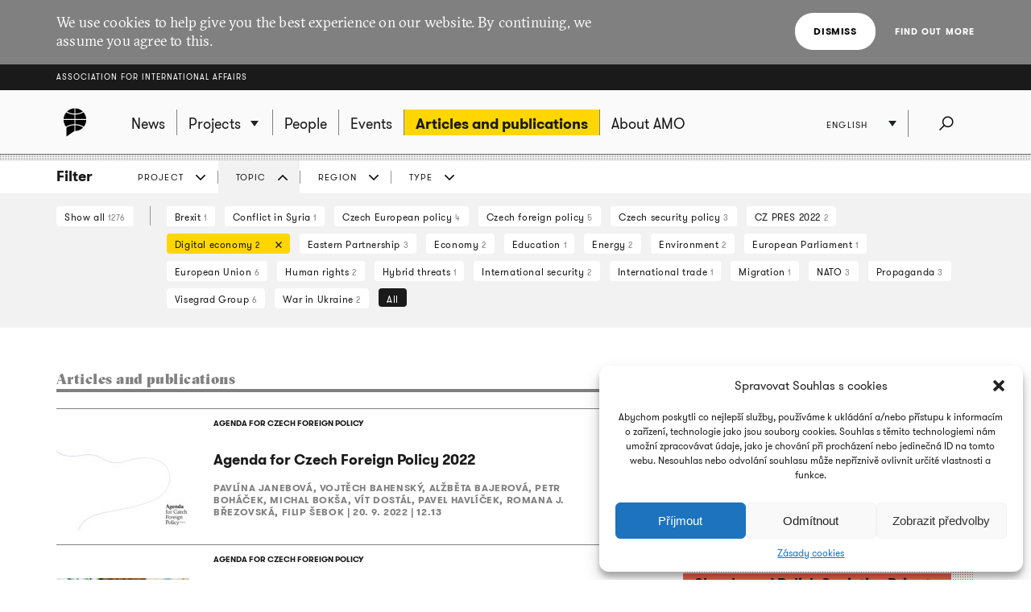

--- FILE ---
content_type: text/html; charset=UTF-8
request_url: https://www.amo.cz/en/articles-and-publications/?filtr=tema&filtrTema=4026&filtrRegion=470&filtrTyp=book
body_size: 12483
content:
<!DOCTYPE html>
<html lang="en-GB">
<head>
	
	<meta http-equiv="content-type" content="text/html; charset=UTF-8">

	<meta name="viewport" content="width=device-width,initial-scale=1"/>
	<meta name="HandheldFriendly" content="true" />  
	
	<link rel="profile" href="http://gmpg.org/xfn/11">	
	<link rel="pingback" href="https://www.amo.cz/xmlrpc.php">
	
	<title>Articles and publications - Association for International Affairs</title>
	
	<meta name='robots' content='index, follow, max-image-preview:large, max-snippet:-1, max-video-preview:-1' />
<link rel="alternate" href="https://www.amo.cz/en/articles-and-publications/" hreflang="en" />
<link rel="alternate" href="https://www.amo.cz/ru/%d0%bf%d1%83%d0%b1%d0%bb%d0%b8%d0%ba%d0%b0%d1%86%d0%b8%d0%b8/" hreflang="ru" />
<link rel="alternate" href="https://www.amo.cz/clanky-a-publikace/" hreflang="cs" />

	<!-- This site is optimized with the Yoast SEO plugin v16.7 - https://yoast.com/wordpress/plugins/seo/ -->
	<link rel="canonical" href="https://www.amo.cz/en/articles-and-publications/" />
	<meta property="og:locale" content="en_GB" />
	<meta property="og:locale:alternate" content="ru_RU" />
	<meta property="og:locale:alternate" content="cs_CZ" />
	<meta property="og:type" content="article" />
	<meta property="og:title" content="Articles and publications - Association for International Affairs" />
	<meta property="og:url" content="https://www.amo.cz/en/articles-and-publications/" />
	<meta property="og:site_name" content="Association for International Affairs" />
	<meta name="twitter:card" content="summary_large_image" />
	<script type="application/ld+json" class="yoast-schema-graph">{"@context":"https://schema.org","@graph":[{"@type":"WebSite","@id":"https://www.amo.cz/en/#website","url":"https://www.amo.cz/en/","name":"Association for International Affairs","description":"Asociace pro mezin\u00e1rodn\u00ed ot\u00e1zky (AMO) je nevl\u00e1dn\u00ed organizace, think-tank, p\u016fsob\u00edc\u00ed v oblasti mezin\u00e1rodn\u00edch vztah\u016f.","potentialAction":[{"@type":"SearchAction","target":{"@type":"EntryPoint","urlTemplate":"https://www.amo.cz/en/?s={search_term_string}"},"query-input":"required name=search_term_string"}],"inLanguage":"en-GB"},{"@type":"WebPage","@id":"https://www.amo.cz/en/articles-and-publications/#webpage","url":"https://www.amo.cz/en/articles-and-publications/","name":"Articles and publications - Association for International Affairs","isPartOf":{"@id":"https://www.amo.cz/en/#website"},"datePublished":"2015-12-01T19:26:44+00:00","dateModified":"2015-12-01T19:26:44+00:00","breadcrumb":{"@id":"https://www.amo.cz/en/articles-and-publications/#breadcrumb"},"inLanguage":"en-GB","potentialAction":[{"@type":"ReadAction","target":["https://www.amo.cz/en/articles-and-publications/"]}]},{"@type":"BreadcrumbList","@id":"https://www.amo.cz/en/articles-and-publications/#breadcrumb","itemListElement":[{"@type":"ListItem","position":1,"name":"Dom\u016f","item":"https://www.amo.cz/en/"},{"@type":"ListItem","position":2,"name":"Articles and publications"}]}]}</script>
	<!-- / Yoast SEO plugin. -->


<link rel='dns-prefetch' href='//s.w.org' />
<link rel="alternate" type="application/rss+xml" title="Association for International Affairs &raquo; Feed" href="https://www.amo.cz/en/feed/" />
<link rel="alternate" type="application/rss+xml" title="Association for International Affairs &raquo; Comments Feed" href="https://www.amo.cz/en/comments/feed/" />
		<script type="text/javascript">
			window._wpemojiSettings = {"baseUrl":"https:\/\/s.w.org\/images\/core\/emoji\/13.0.1\/72x72\/","ext":".png","svgUrl":"https:\/\/s.w.org\/images\/core\/emoji\/13.0.1\/svg\/","svgExt":".svg","source":{"concatemoji":"https:\/\/www.amo.cz\/wp-includes\/js\/wp-emoji-release.min.js?ver=5.7.2"}};
			!function(e,a,t){var n,r,o,i=a.createElement("canvas"),p=i.getContext&&i.getContext("2d");function s(e,t){var a=String.fromCharCode;p.clearRect(0,0,i.width,i.height),p.fillText(a.apply(this,e),0,0);e=i.toDataURL();return p.clearRect(0,0,i.width,i.height),p.fillText(a.apply(this,t),0,0),e===i.toDataURL()}function c(e){var t=a.createElement("script");t.src=e,t.defer=t.type="text/javascript",a.getElementsByTagName("head")[0].appendChild(t)}for(o=Array("flag","emoji"),t.supports={everything:!0,everythingExceptFlag:!0},r=0;r<o.length;r++)t.supports[o[r]]=function(e){if(!p||!p.fillText)return!1;switch(p.textBaseline="top",p.font="600 32px Arial",e){case"flag":return s([127987,65039,8205,9895,65039],[127987,65039,8203,9895,65039])?!1:!s([55356,56826,55356,56819],[55356,56826,8203,55356,56819])&&!s([55356,57332,56128,56423,56128,56418,56128,56421,56128,56430,56128,56423,56128,56447],[55356,57332,8203,56128,56423,8203,56128,56418,8203,56128,56421,8203,56128,56430,8203,56128,56423,8203,56128,56447]);case"emoji":return!s([55357,56424,8205,55356,57212],[55357,56424,8203,55356,57212])}return!1}(o[r]),t.supports.everything=t.supports.everything&&t.supports[o[r]],"flag"!==o[r]&&(t.supports.everythingExceptFlag=t.supports.everythingExceptFlag&&t.supports[o[r]]);t.supports.everythingExceptFlag=t.supports.everythingExceptFlag&&!t.supports.flag,t.DOMReady=!1,t.readyCallback=function(){t.DOMReady=!0},t.supports.everything||(n=function(){t.readyCallback()},a.addEventListener?(a.addEventListener("DOMContentLoaded",n,!1),e.addEventListener("load",n,!1)):(e.attachEvent("onload",n),a.attachEvent("onreadystatechange",function(){"complete"===a.readyState&&t.readyCallback()})),(n=t.source||{}).concatemoji?c(n.concatemoji):n.wpemoji&&n.twemoji&&(c(n.twemoji),c(n.wpemoji)))}(window,document,window._wpemojiSettings);
		</script>
		<style type="text/css">
img.wp-smiley,
img.emoji {
	display: inline !important;
	border: none !important;
	box-shadow: none !important;
	height: 1em !important;
	width: 1em !important;
	margin: 0 .07em !important;
	vertical-align: -0.1em !important;
	background: none !important;
	padding: 0 !important;
}
</style>
	<link rel='stylesheet' id='wp-block-library-css'  href='https://www.amo.cz/wp-includes/css/dist/block-library/style.min.css?ver=5.7.2' type='text/css' media='all' />
<link rel='stylesheet' id='cmplz-general-css'  href='https://www.amo.cz/wp-content/plugins/complianz-gdpr/assets/css/cookieblocker.min.css?ver=6.3.3' type='text/css' media='all' />
<link rel='stylesheet' id='amo-screen-css'  href='https://www.amo.cz/wp-content/themes/amo/stylesheets/screen.css?ver=2' type='text/css' media='screen' />
<link rel='stylesheet' id='amo-print-css'  href='https://www.amo.cz/wp-content/themes/amo/stylesheets/print.css?ver=2' type='text/css' media='print' />
<link rel='stylesheet' id='amo-lightboxgallery-css'  href='https://www.amo.cz/wp-content/themes/amo/lightboxgallery/dist/css/lightgallery.min.css?ver=2' type='text/css' media='screen' />
<link rel="https://api.w.org/" href="https://www.amo.cz/wp-json/" /><link rel="alternate" type="application/json" href="https://www.amo.cz/wp-json/wp/v2/pages/5644" /><link rel="EditURI" type="application/rsd+xml" title="RSD" href="https://www.amo.cz/xmlrpc.php?rsd" />
<link rel="wlwmanifest" type="application/wlwmanifest+xml" href="https://www.amo.cz/wp-includes/wlwmanifest.xml" /> 
<meta name="generator" content="WordPress 5.7.2" />
<link rel='shortlink' href='https://www.amo.cz/?p=5644' />
<link rel="alternate" type="application/json+oembed" href="https://www.amo.cz/wp-json/oembed/1.0/embed?url=https%3A%2F%2Fwww.amo.cz%2Fen%2Farticles-and-publications%2F" />
<link rel="alternate" type="text/xml+oembed" href="https://www.amo.cz/wp-json/oembed/1.0/embed?url=https%3A%2F%2Fwww.amo.cz%2Fen%2Farticles-and-publications%2F&#038;format=xml" />

		<!-- GA Google Analytics @ https://m0n.co/ga -->
		<script type="text/plain" data-service="google-analytics" data-category="statistics" async src="https://www.googletagmanager.com/gtag/js?id=G-3R4ES4MN21"></script>
		<script>
			window.dataLayer = window.dataLayer || [];
			function gtag(){dataLayer.push(arguments);}
			gtag('js', new Date());
			gtag('config', 'G-3R4ES4MN21');
		</script>

	<style>.cmplz-hidden{display:none!important;}</style><link rel="icon" href="https://www.amo.cz/wp-content/uploads/2016/02/favicon-228-67x67.png" sizes="32x32" />
<link rel="icon" href="https://www.amo.cz/wp-content/uploads/2016/02/favicon-228-200x200.png" sizes="192x192" />
<link rel="apple-touch-icon" href="https://www.amo.cz/wp-content/uploads/2016/02/favicon-228-200x200.png" />
<meta name="msapplication-TileImage" content="https://www.amo.cz/wp-content/uploads/2016/02/favicon-228.png" />

  	<!--[if lte IE 8]>
	    <script type="text/javascript" src="https://www.amo.cz/wp-content/themes/amo/accessories/ie.js"></script>
	    <link rel="stylesheet" type="text/css" media="screen" href="https://www.amo.cz/wp-content/themes/amo/stylesheets/ie.css" />
    <![endif]-->

	<script type="text/plain" data-service="google-analytics" data-category="statistics">
		(function(i,s,o,g,r,a,m){i['GoogleAnalyticsObject']=r;i[r]=i[r]||function(){
				(i[r].q=i[r].q||[]).push(arguments)},i[r].l=1*new Date();a=s.createElement(o),
			m=s.getElementsByTagName(o)[0];a.async=1;a.src=g;m.parentNode.insertBefore(a,m)
		})(window,document,'script','//www.google-analytics.com/analytics.js','ga');
		ga('create', 'UA-69352753-1', 'auto');
		ga('send', 'pageview');
	</script>

</head>

<body data-cmplz=1 class="page-template page-template-page-articles page-template-page-articles-php page page-id-5644 amo_lang--en">

	
		<div class="eu_cookies">
			<div class="inner">
				<p>We use cookies to help give you the best experience on our website. By continuing, we assume you agree to this.</p>
				<div class="btns">
					<button class="CookiesOK btn btn--white">Dismiss</button>
					<a href="https://www.google.com/policies/technologies/cookies/" onclick="return !window.open(this.href)">Find out more</a>
				</div>
			</div>
		</div>

	

	<div class="super_header">
		<div class="inner">
			<h1 class="super_header__title"><a href="https://www.amo.cz/en/">Association for International Affairs</a></h1>
		</div>
	</div>


	
	<div class="choose_prj" id="chooseproject">
		
		<div class="inner inner--prj_tit">
			
			<h4 class="choose_prj__title">Select ongoing project:</h4>
			
			<a href="#" class="search__close" data-choose-prj-handle>
				Close <span class="cross cross--yellow"> </span>
			</a>

		</div>

		
			<ul class="choose_prj__list">
									<li><p class="inner"><a href="https://www.amo.cz/en/agenda-for-czech-foreign-policy/" class="color_set-bg_h--B">Agenda for Czech Foreign Policy</a></p></li>
									<li><p class="inner"><a href="https://www.amo.cz/en/climate-team/" class="color_set-bg_h--B">AMO klima</a></p></li>
									<li><p class="inner"><a href="https://www.amo.cz/en/building-the-serbian-world-serbias-impact-on-security-and-stability-in-the-western-balkans/" class="color_set-bg_h--E">Building the “Serbian World”: Serbia’s Impact on Security and Stability in the Western Balkans</a></p></li>
									<li><p class="inner"><a href="https://www.amo.cz/en/central-and-eastern-europe-and-the-future-of-the-european-china-debate-en/" class="color_set-bg_h--F">Central and Eastern Europe and the Future of the European China Debate</a></p></li>
									<li><p class="inner"><a href="https://www.amo.cz/en/china-observers-in-central-and-eastern-europe-choice-en/" class="color_set-bg_h--F">China Observers in Central and Eastern Europe (CHOICE)</a></p></li>
									<li><p class="inner"><a href="https://www.amo.cz/en/connecting-networks-of-women-in-foreign-european-and-security-policy-across-the-v4-states/" class="color_set-bg_h--A">Connecting networks of women in foreign, European and security policy, across the V4 states</a></p></li>
									<li><p class="inner"><a href="https://www.amo.cz/en/czech-german-young-professionals-program/" class="color_set-bg_h--F">Czech-German Young Professionals Program</a></p></li>
									<li><p class="inner"><a href="https://www.amo.cz/en/new-horizons-of-the-czech-polish-cooperation/" class="color_set-bg_h--B">Czech-Polish Cooperation</a></p></li>
									<li><p class="inner"><a href="https://www.amo.cz/en/educational-projects-in-ukraine/" class="color_set-bg_h--D">Educational projects in Ukraine</a></p></li>
									<li><p class="inner"><a href="https://www.amo.cz/en/enhancing-the-capacities-of-serbian-independent-media-in-informing-about-the-green-transition-challenges/" class="color_set-bg_h--F">Enhancing the Capacities of Serbian Independent Media in Informing about the Green Transition Challenges</a></p></li>
									<li><p class="inner"><a href="https://www.amo.cz/en/enhancing-the-capacities-of-serbian-investigative-journalists-in-mapping-foreign-influence-in-serbia/" class="color_set-bg_h--C">Enhancing the Capacities of Serbian Investigative Journalists in Mapping Foreign Influence in Serbia</a></p></li>
									<li><p class="inner"><a href="https://www.amo.cz/en/increasing-awareness-of-the-hybrid-threats-strengthening-resilience-in-the-western-balkans/" class="color_set-bg_h--D">Increasing Awareness of the Hybrid Threats: Strengthening Resilience in the Western Balkans</a></p></li>
									<li><p class="inner"><a href="https://www.amo.cz/en/life-effect-eng/" class="color_set-bg_h--A">LIFE Effect eng</a></p></li>
									<li><p class="inner"><a href="https://www.amo.cz/en/mapinfluence-en/" class="color_set-bg_h--B">MapInfluenCE</a></p></li>
									<li><p class="inner"><a href="https://www.amo.cz/en/prague-student-summit/" class="color_set-bg_h--A">Prague Student Summit</a></p></li>
									<li><p class="inner"><a href="https://www.amo.cz/en/resilience-and-a-whole-of-society-approach-ukrainian-lessons-for-nato-countries/" class="color_set-bg_h--G">Resilience and a whole-of-society approach: Ukrainian Lessons for NATO countries</a></p></li>
									<li><p class="inner"><a href="https://www.amo.cz/en/resonant-en/" class="color_set-bg_h--B">RESONANT</a></p></li>
									<li><p class="inner"><a href="https://www.amo.cz/en/strengthening-the-public-scrutiny-in-ukrainian-regions/" class="color_set-bg_h--D">Strengthening the Public Scrutiny in Ukrainian Regions</a></p></li>
									<li><p class="inner"><a href="https://www.amo.cz/en/strengthening-the-resilience-of-czech-slovak-and-polish-societies-prior-to-the-2024-european-parliament-elections/" class="color_set-bg_h--F">Strengthening the Resilience of Czech, Slovak, and Polish Societies Prior to the 2024 European Parliament Elections</a></p></li>
									<li><p class="inner"><a href="https://www.amo.cz/en/trends-of-visegrad-european-policy/" class="color_set-bg_h--E">Trends of Visegrad European Policy</a></p></li>
									<li><p class="inner"><a href="https://www.amo.cz/en/women-in-czech-foreign-european-and-security-policy/" class="color_set-bg_h--C">Women in Czech Foreign, European and Security Policy</a></p></li>
							</ul>

		
	</div>
	<!-- choose project -->

	<header class="main_header">


		<div class="search search--fullwidth" id="fulltextsearch">
			<div class="inner">
				<h4 class="search__title">AMO:</h4>

<form role="search" method="get" class="search__f" action="https://www.amo.cz/en/">
	<input type="search" class="form_control form_control--searchf" placeholder="Search:" value="" name="s" />
		<button type="submit" value="Send" class="form_submit form_submit--searchf"></button>
</form>

<a href="#" class="search__close" data-search-handle>
	Close <span class="cross cross--yellow"> </span>
</a>			</div>
		</div>
		<!-- search -->


		<div class="inner">

			<div class="right_act">
				<ul class="right_act__list">
					
					<li class="right_act__language">
						

	<ul class="dropdown" data-dropdown>
		
					<li  class="current"  ><a href="https://www.amo.cz/en/articles-and-publications/">English</a></li>
					<li  ><a href="https://www.amo.cz/ru/%d0%bf%d1%83%d0%b1%d0%bb%d0%b8%d0%ba%d0%b0%d1%86%d0%b8%d0%b8/">Русский</a></li>
					<li  ><a href="https://www.amo.cz/clanky-a-publikace/">Čeština</a></li>
		
	</ul>

					</li>

					<li class="right_act__search"><a href="#" data-search-handle><i class="icon icon--search">Search</i></a></li>

					<li class="right_act__menu">
						<a href="#" data-menu-handle>
							<span class="right_act__menu__title">Menu</span> 
							<span class="shape_area">
								<span class="shape_area__line"></span>
								<span class="shape_area__line"></span>
								<span class="shape_area__line"></span>
							</span>
						</a>
					</li>

				</ul>
			</div>

			<nav class="main_nav">
				<ul id="menu-primani-navigace-en" class="menu"><li class="main_nav__logo"><a href="https://www.amo.cz/en/"><svg width="46" height="46"><image xlink:href="https://www.amo.cz/wp-content/themes/amo/images/amo-black.svg" src="https://www.amo.cz/wp-content/themes/amo/images/amo-black.png" width="46" height="46" /></svg></a></li><li id="menu-item-5653" class="menu-item menu-item-type-post_type menu-item-object-page menu-item-home menu-item-5653"><a href="https://www.amo.cz/en/"><span>News</span></a></li>
<li id="menu-item-5655" class="has-submenu choose-prj-handle menu-item menu-item-type-custom menu-item-object-custom menu-item-5655"><a href="#"><span>Projects</span></a></li>
<li id="menu-item-5651" class="menu-item menu-item-type-post_type menu-item-object-page menu-item-5651"><a href="https://www.amo.cz/en/people/"><span>People</span></a></li>
<li id="menu-item-5650" class="menu-item menu-item-type-post_type menu-item-object-page menu-item-5650"><a href="https://www.amo.cz/en/events/"><span>Events</span></a></li>
<li id="menu-item-5654" class="menu-item menu-item-type-post_type menu-item-object-page current-menu-item page_item page-item-5644 current_page_item menu-item-5654"><a href="https://www.amo.cz/en/articles-and-publications/" aria-current="page"><span>Articles and publications</span></a></li>
<li id="menu-item-5652" class="menu-item menu-item-type-post_type menu-item-object-page menu-item-5652"><a href="https://www.amo.cz/en/about-amo/"><span>About AMO</span></a></li>
</ul>			</nav>

		</div>
	</header>
	<!-- header -->


	
	
	<script>

function filterTabOnClick (type) {

	var activeTabClass = 'filters__item--current';
	
	var filterContent = $('#filterContent');
	var filterTags = $('#filterTags_' + type);
	var filterTab  = $('#filterTab_' + type);

	if (filterTab.hasClass(activeTabClass)) {
		filterTags.hide();
		filterContent.hide();
		filterTab.removeClass(activeTabClass);
	}
	else {
		$("[id^=filterTags_]").hide();
		$("[id^=filterTab_]").removeClass(activeTabClass);

		filterTags.show();
		filterContent.show();
		filterTab.addClass(activeTabClass);
	}
}


</script>



<div class="filters">

	<div class="inner">

		<h4 class="filters__title">Filter</h4>

		<ul class="filters__items">

					<li id='filterTab_projekt' class="filters__item ">
				<a href="javascript:filterTabOnClick('projekt');">
					Project</a></li>
						<li id='filterTab_tema' class="filters__item filters__item--current">
				<a href="javascript:filterTabOnClick('tema');">
					Topic</a></li>
						<li id='filterTab_region' class="filters__item ">
				<a href="javascript:filterTabOnClick('region');">
					Region</a></li>
						<li id='filterTab_typ' class="filters__item ">
				<a href="javascript:filterTabOnClick('typ');">
					Type</a></li>
					</ul>

	</div>

	<div id="filterContent" class="filters__content" style="">

		<div class="inner">
			<a href="?&paged=1" class="filters__tag filters__tag--all">
				Show all				<small>1276</small>
			</a>

			<hr class="filters__tags_separator"/>

							<div id='filterTags_projekt' class="filters__tags_rest" style="display: none">
					
				<a class='filters__tag ' href='?filtr=projekt&filtrTema=4026&filtrRegion=470&filtrTyp=book&filtrProjekt=874&paged=1'>
				Agenda for Czech Foreign Policy <small>2</small>
				<i class='icon icon--close close'>zrušit</i>
				</a>
			
				<a id='tagsA_projekt' class='filters__tag filters__tag--inverse' href="javascript:$('#tagsRest_projekt').show(); $('#tagsA_projekt').hide(); void(0);">
				All
				</a>
				<span id='tagsRest_projekt' class='filters__rest' style='display: none;'><hr></span>				</div>
								<div id='filterTags_tema' class="filters__tags_rest" style="">
					
				<a class='filters__tag ' href='?filtr=tema&filtrTema=2837&filtrRegion=470&filtrTyp=book&paged=1'>
				Brexit  <small>1</small>
				<i class='icon icon--close close'>Cancel</i>
				</a>
			 
				<a class='filters__tag ' href='?filtr=tema&filtrTema=494&filtrRegion=470&filtrTyp=book&paged=1'>
				Conflict in Syria  <small>1</small>
				<i class='icon icon--close close'>Cancel</i>
				</a>
			 
				<a class='filters__tag ' href='?filtr=tema&filtrTema=476&filtrRegion=470&filtrTyp=book&paged=1'>
				Czech European policy  <small>4</small>
				<i class='icon icon--close close'>Cancel</i>
				</a>
			 
				<a class='filters__tag ' href='?filtr=tema&filtrTema=478&filtrRegion=470&filtrTyp=book&paged=1'>
				Czech foreign policy  <small>5</small>
				<i class='icon icon--close close'>Cancel</i>
				</a>
			 
				<a class='filters__tag ' href='?filtr=tema&filtrTema=474&filtrRegion=470&filtrTyp=book&paged=1'>
				Czech security policy  <small>3</small>
				<i class='icon icon--close close'>Cancel</i>
				</a>
			 
				<a class='filters__tag ' href='?filtr=tema&filtrTema=4689&filtrRegion=470&filtrTyp=book&paged=1'>
				CZ PRES 2022  <small>2</small>
				<i class='icon icon--close close'>Cancel</i>
				</a>
			 
				<a class='filters__tag filters__tag--current' href='?filtr=tema&filtrRegion=470&filtrTyp=book&paged=1'>
				Digital economy  <small>2</small>
				<i class='icon icon--close close'>Cancel</i>
				</a>
			 
				<a class='filters__tag ' href='?filtr=tema&filtrTema=522&filtrRegion=470&filtrTyp=book&paged=1'>
				Eastern Partnership  <small>3</small>
				<i class='icon icon--close close'>Cancel</i>
				</a>
			 
				<a class='filters__tag ' href='?filtr=tema&filtrTema=480&filtrRegion=470&filtrTyp=book&paged=1'>
				Economy  <small>2</small>
				<i class='icon icon--close close'>Cancel</i>
				</a>
			 
				<a class='filters__tag ' href='?filtr=tema&filtrTema=524&filtrRegion=470&filtrTyp=book&paged=1'>
				Education  <small>1</small>
				<i class='icon icon--close close'>Cancel</i>
				</a>
			 
				<a class='filters__tag ' href='?filtr=tema&filtrTema=482&filtrRegion=470&filtrTyp=book&paged=1'>
				Energy  <small>2</small>
				<i class='icon icon--close close'>Cancel</i>
				</a>
			 
				<a class='filters__tag ' href='?filtr=tema&filtrTema=1056&filtrRegion=470&filtrTyp=book&paged=1'>
				Environment  <small>2</small>
				<i class='icon icon--close close'>Cancel</i>
				</a>
			 
				<a class='filters__tag ' href='?filtr=tema&filtrTema=488&filtrRegion=470&filtrTyp=book&paged=1'>
				European Parliament  <small>1</small>
				<i class='icon icon--close close'>Cancel</i>
				</a>
			 
				<a class='filters__tag ' href='?filtr=tema&filtrTema=486&filtrRegion=470&filtrTyp=book&paged=1'>
				European Union  <small>6</small>
				<i class='icon icon--close close'>Cancel</i>
				</a>
			 
				<a class='filters__tag ' href='?filtr=tema&filtrTema=498&filtrRegion=470&filtrTyp=book&paged=1'>
				Human rights  <small>2</small>
				<i class='icon icon--close close'>Cancel</i>
				</a>
			 
				<a class='filters__tag ' href='?filtr=tema&filtrTema=4276&filtrRegion=470&filtrTyp=book&paged=1'>
				Hybrid threats  <small>1</small>
				<i class='icon icon--close close'>Cancel</i>
				</a>
			 
				<a class='filters__tag ' href='?filtr=tema&filtrTema=500&filtrRegion=470&filtrTyp=book&paged=1'>
				International security  <small>2</small>
				<i class='icon icon--close close'>Cancel</i>
				</a>
			 
				<a class='filters__tag ' href='?filtr=tema&filtrTema=1052&filtrRegion=470&filtrTyp=book&paged=1'>
				International trade  <small>1</small>
				<i class='icon icon--close close'>Cancel</i>
				</a>
			 
				<a class='filters__tag ' href='?filtr=tema&filtrTema=502&filtrRegion=470&filtrTyp=book&paged=1'>
				Migration  <small>1</small>
				<i class='icon icon--close close'>Cancel</i>
				</a>
			 
				<a class='filters__tag ' href='?filtr=tema&filtrTema=504&filtrRegion=470&filtrTyp=book&paged=1'>
				NATO  <small>3</small>
				<i class='icon icon--close close'>Cancel</i>
				</a>
			 
				<a class='filters__tag ' href='?filtr=tema&filtrTema=3031&filtrRegion=470&filtrTyp=book&paged=1'>
				Propaganda  <small>3</small>
				<i class='icon icon--close close'>Cancel</i>
				</a>
			 
				<a class='filters__tag ' href='?filtr=tema&filtrTema=516&filtrRegion=470&filtrTyp=book&paged=1'>
				Visegrad Group  <small>6</small>
				<i class='icon icon--close close'>Cancel</i>
				</a>
			 
				<a class='filters__tag ' href='?filtr=tema&filtrTema=514&filtrRegion=470&filtrTyp=book&paged=1'>
				War in Ukraine  <small>2</small>
				<i class='icon icon--close close'>Cancel</i>
				</a>
			 
				<a id='tagsA_tema' class='filters__tag filters__tag--inverse' href="javascript:$('#tagsRest_tema').show(); $('#tagsA_tema').hide(); void(0);">
				All
				</a>
				<span id='tagsRest_tema'  style='display: none;'></span>				</div>
								<div id='filterTags_region' class="filters__tags_rest" style="display: none">
					
				<a class='filters__tag ' href='?filtr=region&filtrTema=4026&filtrRegion=446&filtrTyp=book&paged=1'>
				Czech Republic  <small>2</small>
				<i class='icon icon--close close'>Cancel</i>
				</a>
			 
				<a class='filters__tag ' href='?filtr=region&filtrTema=4026&filtrRegion=448&filtrTyp=book&paged=1'>
				Europe  <small>2</small>
				<i class='icon icon--close close'>Cancel</i>
				</a>
			 
				<a class='filters__tag ' href='?filtr=region&filtrTema=4026&filtrRegion=450&filtrTyp=book&paged=1'>
				Germany  <small>1</small>
				<i class='icon icon--close close'>Cancel</i>
				</a>
			 
				<a class='filters__tag ' href='?filtr=region&filtrTema=4026&filtrRegion=2766&filtrTyp=book&paged=1'>
				Hungary  <small>1</small>
				<i class='icon icon--close close'>Cancel</i>
				</a>
			 
				<a class='filters__tag ' href='?filtr=region&filtrTema=4026&filtrRegion=458&filtrTyp=book&paged=1'>
				Poland  <small>1</small>
				<i class='icon icon--close close'>Cancel</i>
				</a>
			 
				<a class='filters__tag filters__tag--current' href='?filtr=region&filtrTema=4026&filtrTyp=book&paged=1'>
				Russia  <small>2</small>
				<i class='icon icon--close close'>Cancel</i>
				</a>
			 
				<a class='filters__tag ' href='?filtr=region&filtrTema=4026&filtrRegion=1851&filtrTyp=book&paged=1'>
				Slovakia  <small>1</small>
				<i class='icon icon--close close'>Cancel</i>
				</a>
			 
				<a class='filters__tag ' href='?filtr=region&filtrTema=4026&filtrRegion=462&filtrTyp=book&paged=1'>
				Sub-Saharan Africa  <small>1</small>
				<i class='icon icon--close close'>Cancel</i>
				</a>
			 
				<a class='filters__tag ' href='?filtr=region&filtrTema=4026&filtrRegion=464&filtrTyp=book&paged=1'>
				Ukraine  <small>1</small>
				<i class='icon icon--close close'>Cancel</i>
				</a>
			 
				<a class='filters__tag ' href='?filtr=region&filtrTema=4026&filtrRegion=466&filtrTyp=book&paged=1'>
				United Kingdom  <small>1</small>
				<i class='icon icon--close close'>Cancel</i>
				</a>
			 
				<a class='filters__tag ' href='?filtr=region&filtrTema=4026&filtrRegion=468&filtrTyp=book&paged=1'>
				USA  <small>1</small>
				<i class='icon icon--close close'>Cancel</i>
				</a>
			 
				<a class='filters__tag ' href='?filtr=region&filtrTema=4026&filtrRegion=2726&filtrTyp=book&paged=1'>
				Western Balkans  <small>1</small>
				<i class='icon icon--close close'>Cancel</i>
				</a>
							</div>
								<div id='filterTags_typ' class="filters__tags_rest" style="display: none">
					
				<a class='filters__tag ' href='?filtr=typ&filtrTema=4026&filtrRegion=470&filtrTyp=research_article&paged=1'>
				Article  <small>1</small>
				<i class='icon icon--close close'>Cancel</i>
				</a>
			 
				<a class='filters__tag filters__tag--current' href='?filtr=typ&filtrTema=4026&filtrRegion=470&paged=1'>
				Book  <small>2</small>
				<i class='icon icon--close close'>Cancel</i>
				</a>
			 
				<a class='filters__tag ' href='?filtr=typ&filtrTema=4026&filtrRegion=470&filtrTyp=policy_paper&paged=1'>
				Policy paper  <small>1</small>
				<i class='icon icon--close close'>Cancel</i>
				</a>
							</div>
				
		</div>
	</div>

</div>

	<div class="inner inner--main">

		<div class="tabs tabs--search">

			<h1 class="tabs__title">Articles and publications</h1>

		</div>

		<section class="layout layout--w2">

			<ul class="articles">

			
<li>

	<article class="articles__item">


			<header class="articles__item__head">

									<a href="https://www.amo.cz/en/agenda-for-czech-foreign-policy/" class="label label--unpositioned color_set-bg_h--B">AGENDA FOR CZECH FOREIGN POLICY</a>
				
				<span class="alignright">Book</span>

			</header>


		
			<a href="https://www.amo.cz/en/agenda-for-czech-foreign-policy/agenda-for-czech-foreign-policy-2022/">

				
					<img width="165" height="110" src="https://www.amo.cz/wp-content/uploads/2022/09/coveragenda_logo-1-e1663708592649-165x110.jpg" class="articles__item__img" alt="Agenda for Czech Foreign Policy 2022" loading="lazy" srcset="https://www.amo.cz/wp-content/uploads/2022/09/coveragenda_logo-1-e1663708592649-165x110.jpg 165w, https://www.amo.cz/wp-content/uploads/2022/09/coveragenda_logo-1-e1663708592649-750x500.jpg 750w" sizes="(max-width: 165px) 100vw, 165px" />
				
			</a>

		
		<h3 class="articles__item__title">
			<a href="https://www.amo.cz/en/agenda-for-czech-foreign-policy/agenda-for-czech-foreign-policy-2022/" class="color_set-border_h--B"><span>Agenda for Czech Foreign Policy 2022</span></a>
		</h3>

		<footer class="articles__item__foot">
			Pavlína Janebová, Vojtěch Bahenský, Alžběta Bajerová, Petr Boháček, Michal Bokša, Vít Dostál, Pavel Havlíček, Romana J. Březovská, Filip Šebok | 			<strong><time datetime="2022-09-20">20. 9. 2022 | 12.13</time></strong>
		</footer>

	</article>
</li>

<li>

	<article class="articles__item">


			<header class="articles__item__head">

									<a href="https://www.amo.cz/en/agenda-for-czech-foreign-policy/" class="label label--unpositioned color_set-bg_h--B">AGENDA FOR CZECH FOREIGN POLICY</a>
				
				<span class="alignright">Book</span>

			</header>


		
			<a href="https://www.amo.cz/en/agenda-for-czech-foreign-policy/agenda-for-czech-foreign-policy-202/">

				
					<img width="165" height="110" src="https://www.amo.cz/wp-content/uploads/2021/09/2021-09-22-AMO-Agenda-38-165x110.jpg" class="articles__item__img" alt="Agenda for Czech Foreign Policy 2021" loading="lazy" srcset="https://www.amo.cz/wp-content/uploads/2021/09/2021-09-22-AMO-Agenda-38-165x110.jpg 165w, https://www.amo.cz/wp-content/uploads/2021/09/2021-09-22-AMO-Agenda-38-300x200.jpg 300w, https://www.amo.cz/wp-content/uploads/2021/09/2021-09-22-AMO-Agenda-38-1024x683.jpg 1024w, https://www.amo.cz/wp-content/uploads/2021/09/2021-09-22-AMO-Agenda-38-768x512.jpg 768w, https://www.amo.cz/wp-content/uploads/2021/09/2021-09-22-AMO-Agenda-38-1536x1024.jpg 1536w, https://www.amo.cz/wp-content/uploads/2021/09/2021-09-22-AMO-Agenda-38-2048x1365.jpg 2048w, https://www.amo.cz/wp-content/uploads/2021/09/2021-09-22-AMO-Agenda-38-750x500.jpg 750w, https://www.amo.cz/wp-content/uploads/2021/09/2021-09-22-AMO-Agenda-38-600x400.jpg 600w, https://www.amo.cz/wp-content/uploads/2021/09/2021-09-22-AMO-Agenda-38-650x433.jpg 650w" sizes="(max-width: 165px) 100vw, 165px" />
				
			</a>

		
		<h3 class="articles__item__title">
			<a href="https://www.amo.cz/en/agenda-for-czech-foreign-policy/agenda-for-czech-foreign-policy-202/" class="color_set-border_h--B"><span>Agenda for Czech Foreign Policy 2021</span></a>
		</h3>

		<footer class="articles__item__foot">
			Pavlína Janebová, Vít Dostál, Pavel Havlíček | 			<strong><time datetime="2021-11-15">15. 11. 2021 | 16.35</time></strong>
		</footer>

	</article>
</li>

			</ul>

			

			<div class="pagi"></div>

	
		</section>


		<aside class="layout layout--w1 layout--right xxlarge-hide">

			
			<ul class="aside_prjs">
				
		
	<li class="prj_item color_set-bg--B color_set-border--B">
		<article class="prj_item__wrap">

							<h4 class="prj_item__title color_set-border--B">
                    <span class="color_set-bg_sp--B">
					    <a href="https://www.amo.cz/en/new-horizons-of-the-czech-polish-cooperation/">Czech-Polish Cooperation</a>
                    </span>
				</h4>
			
			<p class="prj_item__desc">
				<a href="https://www.amo.cz/en/new-horizons-of-the-czech-polish-cooperation/renewed-opportunities-for-czech-polish-cooperation-2/">Renewed opportunities for Czech-Polish cooperation</a>
			</p>

			
		</article>
	</li>
		
	<li class="prj_item color_set-bg--F color_set-border--F">
		<article class="prj_item__wrap">

							<h4 class="prj_item__title color_set-border--F">
                    <span class="color_set-bg_sp--F">
					    <a href="https://www.amo.cz/en/strengthening-the-resilience-of-czech-slovak-and-polish-societies-prior-to-the-2024-european-parliament-elections/">Strengthening the Resilience of Czech, Slovak, and Polish Societies Prior to the 2024 European Parliament Elections</a>
                    </span>
				</h4>
			
			<p class="prj_item__desc">
				<a href="https://www.amo.cz/en/strengthening-the-resilience-of-czech-slovak-and-polish-societies-prior-to-the-2024-european-parliament-elections/chinas-narratives-on-russias-war-on-ukraine-in-central-europe/">China’s Narratives on Russia’s War on Ukraine in Central Europe</a>
			</p>

			
		</article>
	</li>
		
	<li class="prj_item color_set-bg--B color_set-border--B">
		<article class="prj_item__wrap">

							<h4 class="prj_item__title color_set-border--B">
                    <span class="color_set-bg_sp--B">
					    <a href="https://www.amo.cz/en/mapinfluence-en/">MapInfluenCE</a>
                    </span>
				</h4>
			
			<p class="prj_item__desc">
				<a href="https://www.amo.cz/en/mapinfluence-en/setting-on-an-east-bound-course-slovak-political-parties-views-on-china-and-russia/">Setting on an East-Bound Course? Slovak Political Parties’ Views on China and Russia</a>
			</p>

			
		</article>
	</li>
		
	<li class="prj_item color_set-bg--E color_set-border--E">
		<article class="prj_item__wrap">

			
			<p class="prj_item__desc">
				<a href="https://www.amo.cz/en/czech-hungarian-relations-diverging-interests-of-honorary-neighbours-2/">Czech-Hungarian relations: Diverging interests of honorary neighbours</a>
			</p>

			
		</article>
	</li>
		
	<li class="prj_item color_set-bg--F color_set-border--F">
		<article class="prj_item__wrap">

							<h4 class="prj_item__title color_set-border--F">
                    <span class="color_set-bg_sp--F">
					    <a href="https://www.amo.cz/en/china-observers-in-central-and-eastern-europe-choice-en/">China Observers in Central and Eastern Europe (CHOICE)</a>
                    </span>
				</h4>
			
			<p class="prj_item__desc">
				<a href="https://www.amo.cz/en/china-observers-in-central-and-eastern-europe-choice-en/win-some-lose-some-chinas-involvement-in-the-extractive-and-raw-materials-industries-in-the-western-balkans-2/">“Win Some, Lose Some”: China’s Involvement in the Extractive and Raw Materials Industries in the Western Balkans</a>
			</p>

			
		</article>
	</li>			</ul>

			
	
		</aside>

	</div>


<div class="ads">

	
	</div>

  	  <div class="signin_news">
      <div class="inner">
        <a href="https://amo.ecomailapp.cz/public/form/5-ed07fd6b07ff0199fabc8509f995f058" class="btn">
          Subscribe to our newsletter        </a>
      </div>
    </div>
  

	<footer class="main_footer">
		<div class="inner inner--centered">

			
			
			<ul class="main_footer__soc_l">
									<li><a href="https://www.facebook.com/AMO.cz" onclick="return !window.open(this.href)"><img width="103" height="102" src="https://www.amo.cz/wp-content/uploads/2015/10/amo-fb.png" class="attachment-full size-full" alt="" loading="lazy" srcset="https://www.amo.cz/wp-content/uploads/2015/10/amo-fb.png 103w, https://www.amo.cz/wp-content/uploads/2015/10/amo-fb-67x67.png 67w" sizes="(max-width: 103px) 100vw, 103px" /></a></li>
									<li><a href="https://twitter.com/amo_cz" onclick="return !window.open(this.href)"><img width="256" height="256" src="https://www.amo.cz/wp-content/uploads/2023/12/logo-X-png.png" class="attachment-full size-full" alt="" loading="lazy" srcset="https://www.amo.cz/wp-content/uploads/2023/12/logo-X-png.png 256w, https://www.amo.cz/wp-content/uploads/2023/12/logo-X-png-200x200.png 200w, https://www.amo.cz/wp-content/uploads/2023/12/logo-X-png-150x150.png 150w, https://www.amo.cz/wp-content/uploads/2023/12/logo-X-png-67x67.png 67w, https://www.amo.cz/wp-content/uploads/2023/12/logo-X-png-165x165.png 165w" sizes="(max-width: 256px) 100vw, 256px" /></a></li>
									<li><a href="https://www.youtube.com/AMOcz" onclick="return !window.open(this.href)"><img width="102" height="102" src="https://www.amo.cz/wp-content/uploads/2015/10/yt_ico.png" class="attachment-full size-full" alt="" loading="lazy" srcset="https://www.amo.cz/wp-content/uploads/2015/10/yt_ico.png 102w, https://www.amo.cz/wp-content/uploads/2015/10/yt_ico-67x67.png 67w" sizes="(max-width: 102px) 100vw, 102px" /></a></li>
									<li><a href="https://www.linkedin.com/company/amocz" onclick="return !window.open(this.href)"><img width="102" height="102" src="https://www.amo.cz/wp-content/uploads/2015/10/in_ico.png" class="attachment-full size-full" alt="" loading="lazy" srcset="https://www.amo.cz/wp-content/uploads/2015/10/in_ico.png 102w, https://www.amo.cz/wp-content/uploads/2015/10/in_ico-67x67.png 67w" sizes="(max-width: 102px) 100vw, 102px" /></a></li>
									<li><a href="https://www.instagram.com/amo.cz/" onclick="return !window.open(this.href)"><img width="100" height="100" src="https://www.amo.cz/wp-content/uploads/2016/01/Instagram.png" class="attachment-full size-full" alt="" loading="lazy" srcset="https://www.amo.cz/wp-content/uploads/2016/01/Instagram.png 100w, https://www.amo.cz/wp-content/uploads/2016/01/Instagram-67x67.png 67w" sizes="(max-width: 100px) 100vw, 100px" /></a></li>
							</ul>

			
			<div class="main_footer__adress">
				<p>AMO – Association for International Affairs<br />
+420 224 813 460 | <a href="mailto:info@amo.cz">info@amo.cz</a><br />
Žitná 608/27, 110 00 Prague, Czech Republic</p>
			</div>

			<div class="main_footer__infos" id="footer_info">
				<p>Registration No. 65999533 | VAT No. CZ65999533<br />
Association registered with a City Court in Prague under file no. L 8102.</p>
			</div>

			<ul id="menu-zapati-en" class="main_footer__links"><li id="menu-item-24379" class="menu-item menu-item-type-post_type menu-item-object-page menu-item-24379"><a href="https://www.amo.cz/en/about-amo/contact/">Contact us</a></li>
<li id="menu-item-24380" class="menu-item menu-item-type-post_type menu-item-object-page menu-item-24380"><a href="https://www.amo.cz/en/most-read/">Most-Read</a></li>
<li id="menu-item-24381" class="menu-item menu-item-type-post_type menu-item-object-page menu-item-24381"><a href="https://www.amo.cz/en/about-amo/career/">Career</a></li>
<li id="menu-item-6828" class="menu-item menu-item-type-post_type menu-item-object-page menu-item-6828"><a href="https://www.amo.cz/en/about-amo/advertising/">Advertising</a></li>
<li id="menu-item-24382" class="menu-item menu-item-type-custom menu-item-object-custom menu-item-24382"><a href="http://www.amo.cz/en/articles-and-publications/?filtr=tema&#038;filtrTema=2231">Annual Report</a></li>
<li id="menu-item-24383" class="menu-item menu-item-type-post_type menu-item-object-page menu-item-24383"><a href="https://www.amo.cz/en/archive/">Archive</a></li>
</ul>
			<p class="main_footer__links main_footer__moravio">
				Created by <a href="http://moravio.cz" target="_blank" class="create_moravio">Moravio</a>
			</p>
            <p class="main_footer__links main_footer__moravio">
                (C) 2026 AMO. All rights reserved.
To view all functions access a full desktop view.            </p>

		</div>
	</footer>


	<script type="text/javascript" src="http://ajax.googleapis.com/ajax/libs/jquery/1.10.2/jquery.min.js"></script>
	<script>window.jQuery || document.write('<script src="https://www.amo.cz/wp-content/themes/amo/accessories/jquery.js">\x3C/script>')</script>


	<script type="text/javascript">
				window.smartlook||(function(d) {
				var o=smartlook=function(){ o.api.push(arguments)},h=d.getElementsByTagName('head')[0];
				var c=d.createElement('script');o.api=new Array();c.async=true;c.type='text/javascript';
				c.charset='utf-8';c.src='//rec.smartlook.com/recorder.js';h.appendChild(c);
				})(document);
				smartlook('init', '048860c947442774e9b531e752ace11b212791ed');</script>
<!-- Consent Management powered by Complianz | GDPR/CCPA Cookie Consent https://wordpress.org/plugins/complianz-gdpr -->
<div id="cmplz-cookiebanner-container"><div class="cmplz-cookiebanner cmplz-hidden banner-1 optin cmplz-bottom-right cmplz-categories-type-view-preferences" aria-modal="true" data-nosnippet="true" role="dialog" aria-live="polite" aria-labelledby="cmplz-header-1-optin" aria-describedby="cmplz-message-1-optin">
	<div class="cmplz-header">
		<div class="cmplz-logo"></div>
		<div class="cmplz-title" id="cmplz-header-1-optin">Spravovat Souhlas s cookies</div>
		<div class="cmplz-close" tabindex="0" role="button" aria-label="close-dialog">
			<svg aria-hidden="true" focusable="false" data-prefix="fas" data-icon="times" class="svg-inline--fa fa-times fa-w-11" role="img" xmlns="http://www.w3.org/2000/svg" viewBox="0 0 352 512"><path fill="currentColor" d="M242.72 256l100.07-100.07c12.28-12.28 12.28-32.19 0-44.48l-22.24-22.24c-12.28-12.28-32.19-12.28-44.48 0L176 189.28 75.93 89.21c-12.28-12.28-32.19-12.28-44.48 0L9.21 111.45c-12.28 12.28-12.28 32.19 0 44.48L109.28 256 9.21 356.07c-12.28 12.28-12.28 32.19 0 44.48l22.24 22.24c12.28 12.28 32.2 12.28 44.48 0L176 322.72l100.07 100.07c12.28 12.28 32.2 12.28 44.48 0l22.24-22.24c12.28-12.28 12.28-32.19 0-44.48L242.72 256z"></path></svg>
		</div>
	</div>

		<div class="cmplz-divider cmplz-divider-header"></div>
		<div class="cmplz-body">
			<div class="cmplz-message" id="cmplz-message-1-optin">Abychom poskytli co nejlepší služby, používáme k ukládání a/nebo přístupu k informacím o zařízení, technologie jako jsou soubory cookies. Souhlas s těmito technologiemi nám umožní zpracovávat údaje, jako je chování při procházení nebo jedinečná ID na tomto webu. Nesouhlas nebo odvolání souhlasu může nepříznivě ovlivnit určité vlastnosti a funkce.</div>
			<!-- categories start -->
			<div class="cmplz-categories">
				<details class="cmplz-category cmplz-functional" >
					<summary>
						<span class="cmplz-category-header">
							<span class="cmplz-category-title">Funkční</span>
							<span class='cmplz-always-active'>
								<span class="cmplz-banner-checkbox">
									<input type="checkbox"
										   id="cmplz-functional-optin"
										   data-category="cmplz_functional"
										   class="cmplz-consent-checkbox cmplz-functional"
										   size="40"
										   value="1"/>
									<label class="cmplz-label" for="cmplz-functional-optin" tabindex="0"><span>Funkční</span></label>
								</span>
								Always active							</span>
							<span class="cmplz-icon cmplz-open">
								<svg xmlns="http://www.w3.org/2000/svg" viewBox="0 0 448 512"  height="18" ><path d="M224 416c-8.188 0-16.38-3.125-22.62-9.375l-192-192c-12.5-12.5-12.5-32.75 0-45.25s32.75-12.5 45.25 0L224 338.8l169.4-169.4c12.5-12.5 32.75-12.5 45.25 0s12.5 32.75 0 45.25l-192 192C240.4 412.9 232.2 416 224 416z"/></svg>
							</span>
						</span>
					</summary>
					<div class="cmplz-description">
						<span class="cmplz-description-functional">Technické uložení nebo přístup je nezbytně nutný pro legitimní účel umožnění použití konkrétní služby, kterou si odběratel nebo uživatel výslovně vyžádal, nebo pouze za účelem provedení přenosu sdělení prostřednictvím sítě elektronických komunikací.</span>
					</div>
				</details>

				<details class="cmplz-category cmplz-preferences" >
					<summary>
						<span class="cmplz-category-header">
							<span class="cmplz-category-title">Preferences</span>
							<span class="cmplz-banner-checkbox">
								<input type="checkbox"
									   id="cmplz-preferences-optin"
									   data-category="cmplz_preferences"
									   class="cmplz-consent-checkbox cmplz-preferences"
									   size="40"
									   value="1"/>
								<label class="cmplz-label" for="cmplz-preferences-optin" tabindex="0"><span>Preferences</span></label>
							</span>
							<span class="cmplz-icon cmplz-open">
								<svg xmlns="http://www.w3.org/2000/svg" viewBox="0 0 448 512"  height="18" ><path d="M224 416c-8.188 0-16.38-3.125-22.62-9.375l-192-192c-12.5-12.5-12.5-32.75 0-45.25s32.75-12.5 45.25 0L224 338.8l169.4-169.4c12.5-12.5 32.75-12.5 45.25 0s12.5 32.75 0 45.25l-192 192C240.4 412.9 232.2 416 224 416z"/></svg>
							</span>
						</span>
					</summary>
					<div class="cmplz-description">
						<span class="cmplz-description-preferences">The technical storage or access is necessary for the legitimate purpose of storing preferences that are not requested by the subscriber or user.</span>
					</div>
				</details>

				<details class="cmplz-category cmplz-statistics" >
					<summary>
						<span class="cmplz-category-header">
							<span class="cmplz-category-title">Statistiky</span>
							<span class="cmplz-banner-checkbox">
								<input type="checkbox"
									   id="cmplz-statistics-optin"
									   data-category="cmplz_statistics"
									   class="cmplz-consent-checkbox cmplz-statistics"
									   size="40"
									   value="1"/>
								<label class="cmplz-label" for="cmplz-statistics-optin" tabindex="0"><span>Statistiky</span></label>
							</span>
							<span class="cmplz-icon cmplz-open">
								<svg xmlns="http://www.w3.org/2000/svg" viewBox="0 0 448 512"  height="18" ><path d="M224 416c-8.188 0-16.38-3.125-22.62-9.375l-192-192c-12.5-12.5-12.5-32.75 0-45.25s32.75-12.5 45.25 0L224 338.8l169.4-169.4c12.5-12.5 32.75-12.5 45.25 0s12.5 32.75 0 45.25l-192 192C240.4 412.9 232.2 416 224 416z"/></svg>
							</span>
						</span>
					</summary>
					<div class="cmplz-description">
						<span class="cmplz-description-statistics">Technické uložení nebo přístup, který se používá výhradně pro statistické účely.</span>
						<span class="cmplz-description-statistics-anonymous">The technical storage or access that is used exclusively for anonymous statistical purposes. Without a subpoena, voluntary compliance on the part of your Internet Service Provider, or additional records from a third party, information stored or retrieved for this purpose alone cannot usually be used to identify you.</span>
					</div>
				</details>
				<details class="cmplz-category cmplz-marketing" >
					<summary>
						<span class="cmplz-category-header">
							<span class="cmplz-category-title">Marketing</span>
							<span class="cmplz-banner-checkbox">
								<input type="checkbox"
									   id="cmplz-marketing-optin"
									   data-category="cmplz_marketing"
									   class="cmplz-consent-checkbox cmplz-marketing"
									   size="40"
									   value="1"/>
								<label class="cmplz-label" for="cmplz-marketing-optin" tabindex="0"><span>Marketing</span></label>
							</span>
							<span class="cmplz-icon cmplz-open">
								<svg xmlns="http://www.w3.org/2000/svg" viewBox="0 0 448 512"  height="18" ><path d="M224 416c-8.188 0-16.38-3.125-22.62-9.375l-192-192c-12.5-12.5-12.5-32.75 0-45.25s32.75-12.5 45.25 0L224 338.8l169.4-169.4c12.5-12.5 32.75-12.5 45.25 0s12.5 32.75 0 45.25l-192 192C240.4 412.9 232.2 416 224 416z"/></svg>
							</span>
						</span>
					</summary>
					<div class="cmplz-description">
						<span class="cmplz-description-marketing">Technické uložení nebo přístup je nutný k vytvoření uživatelských profilů za účelem zasílání reklamy nebo sledování uživatele na webových stránkách nebo několika webových stránkách pro podobné marketingové účely.</span>
					</div>
				</details>
			</div><!-- categories end -->
					</div>

		<div class="cmplz-links cmplz-information">
			<a class="cmplz-link cmplz-manage-options cookie-statement" href="#" data-relative_url="#cmplz-manage-consent-container">Manage options</a>
			<a class="cmplz-link cmplz-manage-third-parties cookie-statement" href="#" data-relative_url="#cmplz-cookies-overview">Manage services</a>
			<a class="cmplz-link cmplz-manage-vendors tcf cookie-statement" href="#" data-relative_url="#cmplz-tcf-wrapper">Manage vendors</a>
			<a class="cmplz-link cmplz-external cmplz-read-more-purposes tcf" target="_blank" rel="noopener noreferrer nofollow" href="https://cookiedatabase.org/tcf/purposes/">Read more about these purposes</a>
					</div>

	<div class="cmplz-divider cmplz-footer"></div>

	<div class="cmplz-buttons">
		<button class="cmplz-btn cmplz-accept">Příjmout</button>
		<button class="cmplz-btn cmplz-deny">Odmítnout</button>
		<button class="cmplz-btn cmplz-view-preferences">Zobrazit předvolby</button>
		<button class="cmplz-btn cmplz-save-preferences">Uložit předvolby</button>
		<a class="cmplz-btn cmplz-manage-options tcf cookie-statement" href="#" data-relative_url="#cmplz-manage-consent-container">Zobrazit předvolby</a>
			</div>

	<div class="cmplz-links cmplz-documents">
		<a class="cmplz-link cookie-statement" href="#" data-relative_url="">{title}</a>
		<a class="cmplz-link privacy-statement" href="#" data-relative_url="">{title}</a>
		<a class="cmplz-link impressum" href="#" data-relative_url="">{title}</a>
			</div>

</div>


</div>
					<div id="cmplz-manage-consent" data-nosnippet="true"><button class="cmplz-btn cmplz-hidden cmplz-manage-consent manage-consent-1">Spravovat souhlas</button>

</div><script type='text/javascript' src='https://www.amo.cz/wp-content/themes/amo/accessories/slick.min.js?ver=2' id='amo-slick-js'></script>
<script type='text/javascript' src='https://www.amo.cz/wp-content/themes/amo/accessories/custom.js?ver=2' id='amo-custom-js'></script>
<script type='text/javascript' src='https://www.amo.cz/wp-content/themes/amo/lightboxgallery/dist/js/lightgallery.min.js?ver=2' id='amo-js-lightboxgallery-js'></script>
<script type='text/javascript' src='https://www.amo.cz/wp-content/themes/amo/lightboxgallery/dist/js/lg-thumbnail.min.js?ver=2' id='amo-js-lightboxgallery-thumb-js'></script>
<script type='text/javascript' src='https://www.amo.cz/wp-content/themes/amo/lightboxgallery/dist/js/lg-fullscreen.min.js?ver=2' id='amo-js-lightboxgallery-full-js'></script>
<script type='text/javascript' id='cmplz-cookiebanner-js-extra'>
/* <![CDATA[ */
var complianz = {"prefix":"cmplz_","user_banner_id":"1","set_cookies":[],"block_ajax_content":"","banner_version":"13","version":"6.3.3","store_consent":"","do_not_track":"","consenttype":"optin","region":"eu","geoip":"","dismiss_timeout":"","disable_cookiebanner":"","soft_cookiewall":"","dismiss_on_scroll":"","cookie_expiry":"365","url":"https:\/\/www.amo.cz\/wp-json\/complianz\/v1\/","locale":"lang=en&locale=en_GB","set_cookies_on_root":"","cookie_domain":"","current_policy_id":"13","cookie_path":"\/","categories":{"statistics":"statistics","marketing":"marketing"},"tcf_active":"","placeholdertext":"Click to accept {category} cookies and enable this content","css_file":"https:\/\/www.amo.cz\/wp-content\/uploads\/complianz\/css\/banner-{banner_id}-{type}.css?v=13","page_links":{"eu":{"cookie-statement":{"title":"Z\u00e1sady cookies ","url":"https:\/\/www.amo.cz\/zasady-cookies-eu\/"}}},"tm_categories":"","forceEnableStats":"","preview":"","clean_cookies":""};
/* ]]> */
</script>
<script defer type='text/javascript' src='https://www.amo.cz/wp-content/plugins/complianz-gdpr/cookiebanner/js/complianz.min.js?ver=6.3.3' id='cmplz-cookiebanner-js'></script>
<script type='text/javascript' src='https://www.amo.cz/wp-includes/js/wp-embed.min.js?ver=5.7.2' id='wp-embed-js'></script>
				<script type="text/plain" data-service="google-analytics" async data-category="statistics" src="https://www.googletagmanager.com/gtag/js?id=UA-69352753-1"></script><!-- Statistics script Complianz GDPR/CCPA -->
						<script type="text/plain" data-category="statistics">window['gtag_enable_tcf_support'] = false;
window.dataLayer = window.dataLayer || [];
function gtag(){dataLayer.push(arguments);}
gtag('js', new Date());
gtag('config', 'UA-69352753-1', {
	cookie_flags:'secure;samesite=none',
	
});
</script>
</body>
</html>
